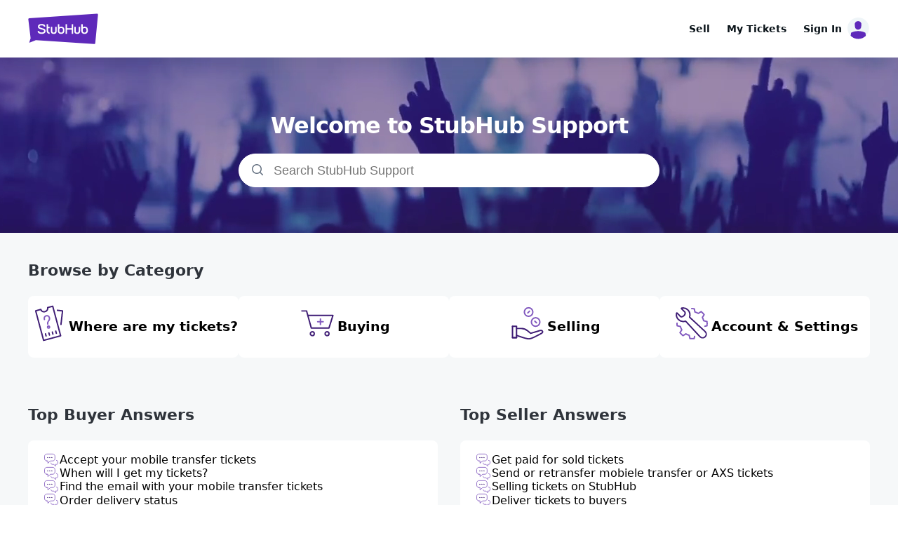

--- FILE ---
content_type: text/html; charset=utf-8
request_url: https://support.stubhub.com/articles/61000276375-verf%C3%BCgt-stubhub-%C3%BCber-ticketschalter-f%C3%BCr-den-kauf-von-tickets-
body_size: 11299
content:

<!DOCTYPE html>
<html lang="en">
<meta name="viewport" content="width=device-width, initial-scale=1.0">
<head>
    <link rel="icon" href="/favicon.ico">
</head>
<body>
    <style>
        body { margin: 0px; }
        * { box-sizing: border-box; }
    </style>
    <script id="react-page-data" type="application/json">
        {"Folders":[{"FolderId":61000201992,"FolderTitle":"Events","ParentFolderId":61000133235,"SortOrder":3},{"FolderId":61000196671,"FolderTitle":"Super Bowl LIX","ParentFolderId":61000133235,"SortOrder":2},{"FolderId":61000133237,"FolderTitle":"Buying","ParentFolderId":null,"SortOrder":1},{"FolderId":61000133236,"FolderTitle":"Selling","ParentFolderId":null,"SortOrder":2},{"FolderId":61000133234,"FolderTitle":"Account &amp; Settings","ParentFolderId":null,"SortOrder":3},{"FolderId":61000133235,"FolderTitle":"Event and Venue","ParentFolderId":null,"SortOrder":4},{"FolderId":61000133232,"FolderTitle":"About StubHub","ParentFolderId":null,"SortOrder":5},{"FolderId":61000196689,"FolderTitle":"Buying tickets","ParentFolderId":61000133237,"SortOrder":4},{"FolderId":61000196688,"FolderTitle":"Paying for tickets","ParentFolderId":61000133237,"SortOrder":3},{"FolderId":61000196687,"FolderTitle":"Getting your tickets","ParentFolderId":61000133237,"SortOrder":2},{"FolderId":61000196685,"FolderTitle":"Order help","ParentFolderId":61000133237,"SortOrder":1},{"FolderId":61000196683,"FolderTitle":"Listing tickets and managing listings","ParentFolderId":61000133236,"SortOrder":3},{"FolderId":61000196682,"FolderTitle":"Delivering tickets","ParentFolderId":61000133236,"SortOrder":2},{"FolderId":61000196681,"FolderTitle":"Getting paid","ParentFolderId":61000133236,"SortOrder":1},{"FolderId":61000196670,"FolderTitle":"Account settings","ParentFolderId":61000133234,"SortOrder":2},{"FolderId":61000196701,"FolderTitle":"Promos and gift cards","ParentFolderId":61000133234,"SortOrder":1},{"FolderId":61000201471,"FolderTitle":"Taylor Swift - The Eras Tour","ParentFolderId":61000133235,"SortOrder":1},{"FolderId":61000196668,"FolderTitle":"About us","ParentFolderId":61000133232,"SortOrder":2},{"FolderId":61000201991,"FolderTitle":"Press","ParentFolderId":61000133232,"SortOrder":1}],"Articles":[{"ArticleId":61000310232,"ParentFolderId":61000201992,"ArticleTitle":"2026 Soccer World Cup FAQ","SortOrder":100,"IsTrending":false,"IsPopular":false,"ArticleVersionId":1239},{"ArticleId":61000310228,"ParentFolderId":61000201991,"ArticleTitle":"StubHub contest terms & conditions","SortOrder":99999999,"IsTrending":false,"IsPopular":false,"ArticleVersionId":1209},{"ArticleId":61000276760,"ParentFolderId":61000196682,"ArticleTitle":"Send or retransfer mobiele transfer or AXS tickets ","SortOrder":6928,"IsTrending":true,"IsPopular":false,"ArticleVersionId":1204},{"ArticleId":61000310231,"ParentFolderId":61000201991,"ArticleTitle":"StubHub Kick Off Giveaway","SortOrder":99999999,"IsTrending":false,"IsPopular":false,"ArticleVersionId":1203},{"ArticleId":61000310207,"ParentFolderId":61000201991,"ArticleTitle":"Press and media contacts","SortOrder":199999999,"IsTrending":false,"IsPopular":false,"ArticleVersionId":1201},{"ArticleId":61000310230,"ParentFolderId":61000201991,"ArticleTitle":"2025 WNBA Preview","SortOrder":99999999,"IsTrending":false,"IsPopular":false,"ArticleVersionId":1200},{"ArticleId":61000284827,"ParentFolderId":61000196670,"ArticleTitle":"Unauthorized credit card charge or account access","SortOrder":138,"IsTrending":false,"IsPopular":false,"ArticleVersionId":1197},{"ArticleId":61000276685,"ParentFolderId":61000196688,"ArticleTitle":"Unexpected charges for ticket purchase","SortOrder":27,"IsTrending":false,"IsPopular":false,"ArticleVersionId":1196},{"ArticleId":61000276834,"ParentFolderId":61000196670,"ArticleTitle":"Change your password","SortOrder":606,"IsTrending":false,"IsPopular":false,"ArticleVersionId":1195},{"ArticleId":61000276500,"ParentFolderId":61000196689,"ArticleTitle":"Wrong event details or venue map ","SortOrder":129,"IsTrending":false,"IsPopular":false,"ArticleVersionId":1194},{"ArticleId":61000276735,"ParentFolderId":61000196683,"ArticleTitle":"Deactivate or delete your listing","SortOrder":354,"IsTrending":false,"IsPopular":false,"ArticleVersionId":1193},{"ArticleId":61000276837,"ParentFolderId":61000196683,"ArticleTitle":"Change your delivery method for a listing or sale","SortOrder":59,"IsTrending":false,"IsPopular":false,"ArticleVersionId":1189},{"ArticleId":61000276462,"ParentFolderId":61000196701,"ArticleTitle":"StubHub credit","SortOrder":18,"IsTrending":false,"IsPopular":false,"ArticleVersionId":1188},{"ArticleId":61000310227,"ParentFolderId":61000201991,"ArticleTitle":"2025 USCA Partnership + Nickelback Live at Field of Dreams On-sale","SortOrder":950000,"IsTrending":false,"IsPopular":false,"ArticleVersionId":1183},{"ArticleId":61000310222,"ParentFolderId":61000201991,"ArticleTitle":"2025 USCA Partnership + Tim McGraw Live at Field of Dreams On-sale","SortOrder":4001,"IsTrending":false,"IsPopular":false,"ArticleVersionId":1182},{"ArticleId":61000310223,"ParentFolderId":61000201991,"ArticleTitle":"2025 Real Betis Partnership","SortOrder":4000,"IsTrending":false,"IsPopular":false,"ArticleVersionId":1181},{"ArticleId":61000310229,"ParentFolderId":61000201991,"ArticleTitle":"2025 AVP and Outside Lands Partnerships","SortOrder":99999999,"IsTrending":false,"IsPopular":false,"ArticleVersionId":1175},{"ArticleId":61000276315,"ParentFolderId":61000196682,"ArticleTitle":"Deliver e-tickets and barcode tickets","SortOrder":1050,"IsTrending":true,"IsPopular":false,"ArticleVersionId":1173},{"ArticleId":61000276818,"ParentFolderId":61000196701,"ArticleTitle":"StubHub gift cards","SortOrder":204,"IsTrending":false,"IsPopular":false,"ArticleVersionId":1172},{"ArticleId":61000276675,"ParentFolderId":61000196670,"ArticleTitle":"Delete account","SortOrder":166,"IsTrending":false,"IsPopular":false,"ArticleVersionId":1171},{"ArticleId":61000276674,"ParentFolderId":61000196687,"ArticleTitle":"AXS ticket access and troubleshooting","SortOrder":32150,"IsTrending":false,"IsPopular":true,"ArticleVersionId":1170},{"ArticleId":61000276741,"ParentFolderId":61000196682,"ArticleTitle":"Ship physical tickets to buyers ","SortOrder":362,"IsTrending":false,"IsPopular":false,"ArticleVersionId":1169},{"ArticleId":61000276892,"ParentFolderId":61000196670,"ArticleTitle":"Unauthorized account or credit card use","SortOrder":2234,"IsTrending":false,"IsPopular":false,"ArticleVersionId":1167},{"ArticleId":61000277194,"ParentFolderId":61000196683,"ArticleTitle":"Don't see my listing on the site","SortOrder":440,"IsTrending":true,"IsPopular":false,"ArticleVersionId":1164},{"ArticleId":61000276333,"ParentFolderId":61000196683,"ArticleTitle":"How to tell if your tickets sold on StubHub","SortOrder":900,"IsTrending":true,"IsPopular":false,"ArticleVersionId":1162},{"ArticleId":61000276330,"ParentFolderId":61000196683,"ArticleTitle":"Preupload E-ticket and barcode tickets","SortOrder":1000,"IsTrending":true,"IsPopular":false,"ArticleVersionId":1161},{"ArticleId":61000276681,"ParentFolderId":61000196685,"ArticleTitle":"Cancel a purchase","SortOrder":31000,"IsTrending":false,"IsPopular":true,"ArticleVersionId":1159},{"ArticleId":61000276300,"ParentFolderId":61000196685,"ArticleTitle":"Postponed, rescheduled, or canceled events","SortOrder":32100,"IsTrending":false,"IsPopular":true,"ArticleVersionId":1158},{"ArticleId":61000276900,"ParentFolderId":61000196687,"ArticleTitle":"The event is today and you don’t have your tickets","SortOrder":32200,"IsTrending":false,"IsPopular":true,"ArticleVersionId":1157},{"ArticleId":61000276840,"ParentFolderId":61000196687,"ArticleTitle":"Log in as a guest with your access code","SortOrder":32300,"IsTrending":false,"IsPopular":true,"ArticleVersionId":1156},{"ArticleId":61000276381,"ParentFolderId":61000196685,"ArticleTitle":"Tickets I bought as a gift won’t come in time","SortOrder":41,"IsTrending":false,"IsPopular":false,"ArticleVersionId":1155},{"ArticleId":61000276804,"ParentFolderId":61000196683,"ArticleTitle":"List mobile transfer or AXS tickets","SortOrder":1100,"IsTrending":true,"IsPopular":false,"ArticleVersionId":1154},{"ArticleId":61000276332,"ParentFolderId":61000196687,"ArticleTitle":"Getting your NFL tickets","SortOrder":292,"IsTrending":false,"IsPopular":false,"ArticleVersionId":1153},{"ArticleId":61000276801,"ParentFolderId":61000196689,"ArticleTitle":"Different ticket types on StubHub","SortOrder":845,"IsTrending":false,"IsPopular":false,"ArticleVersionId":1152},{"ArticleId":61000276597,"ParentFolderId":61000196682,"ArticleTitle":"Ticket delivery deadlines","SortOrder":1139,"IsTrending":true,"IsPopular":false,"ArticleVersionId":1151},{"ArticleId":61000276322,"ParentFolderId":61000196683,"ArticleTitle":"Deliver tickets to buyers","SortOrder":2103,"IsTrending":true,"IsPopular":false,"ArticleVersionId":1149},{"ArticleId":61000276377,"ParentFolderId":61000196683,"ArticleTitle":"Selling tickets on StubHub","SortOrder":5000,"IsTrending":true,"IsPopular":false,"ArticleVersionId":1148},{"ArticleId":61000276591,"ParentFolderId":61000196681,"ArticleTitle":"Get paid for sold tickets","SortOrder":8066,"IsTrending":true,"IsPopular":false,"ArticleVersionId":1146},{"ArticleId":61000276294,"ParentFolderId":61000196685,"ArticleTitle":"Resell your StubHub tickets","SortOrder":32400,"IsTrending":false,"IsPopular":true,"ArticleVersionId":1145},{"ArticleId":61000276522,"ParentFolderId":61000196681,"ArticleTitle":"Updating your default payment method to sell tickets","SortOrder":688,"IsTrending":false,"IsPopular":false,"ArticleVersionId":1144},{"ArticleId":61000276355,"ParentFolderId":61000196687,"ArticleTitle":"Order delivery status","SortOrder":32500,"IsTrending":false,"IsPopular":true,"ArticleVersionId":1142},{"ArticleId":61000276802,"ParentFolderId":61000196687,"ArticleTitle":"Find the email with your mobile transfer tickets","SortOrder":32807,"IsTrending":false,"IsPopular":true,"ArticleVersionId":1141},{"ArticleId":61000276297,"ParentFolderId":61000196687,"ArticleTitle":"When will I get my tickets?","SortOrder":35712,"IsTrending":false,"IsPopular":true,"ArticleVersionId":1140},{"ArticleId":61000276384,"ParentFolderId":61000196687,"ArticleTitle":"Accept your mobile transfer tickets","SortOrder":64238,"IsTrending":false,"IsPopular":true,"ArticleVersionId":1139},{"ArticleId":61000310226,"ParentFolderId":61000201991,"ArticleTitle":"2025 MLB Preview","SortOrder":900000,"IsTrending":false,"IsPopular":false,"ArticleVersionId":1124},{"ArticleId":61000276768,"ParentFolderId":61000196685,"ArticleTitle":"Incorrect ticket details","SortOrder":222,"IsTrending":false,"IsPopular":false,"ArticleVersionId":1094},{"ArticleId":61000276752,"ParentFolderId":61000196701,"ArticleTitle":"Public service member discounts","SortOrder":51,"IsTrending":false,"IsPopular":false,"ArticleVersionId":1078},{"ArticleId":61000276811,"ParentFolderId":61000196681,"ArticleTitle":"Overview of 1099-K Regulations","SortOrder":1311,"IsTrending":false,"IsPopular":false,"ArticleVersionId":1075},{"ArticleId":61000310225,"ParentFolderId":61000201991,"ArticleTitle":"2025 MLS Preview","SortOrder":9000,"IsTrending":false,"IsPopular":false,"ArticleVersionId":1073},{"ArticleId":61000310224,"ParentFolderId":61000196671,"ArticleTitle":"2025 Super Bowl LIX Frequently Asked Questions","SortOrder":100,"IsTrending":false,"IsPopular":false,"ArticleVersionId":1066},{"ArticleId":61000309010,"ParentFolderId":61000201991,"ArticleTitle":"2023 NHL Preview","SortOrder":100,"IsTrending":false,"IsPopular":false,"ArticleVersionId":1024},{"ArticleId":61000309338,"ParentFolderId":61000201991,"ArticleTitle":"2023 NBA Preview","SortOrder":200,"IsTrending":false,"IsPopular":false,"ArticleVersionId":1022},{"ArticleId":61000308577,"ParentFolderId":61000201991,"ArticleTitle":"2023 NFL Preview","SortOrder":300,"IsTrending":false,"IsPopular":false,"ArticleVersionId":1020},{"ArticleId":61000308766,"ParentFolderId":61000201991,"ArticleTitle":"2023 Concert Culture and Consumers Survey","SortOrder":400,"IsTrending":false,"IsPopular":false,"ArticleVersionId":1018},{"ArticleId":61000308339,"ParentFolderId":61000201991,"ArticleTitle":"2023 College Football Preview","SortOrder":500,"IsTrending":false,"IsPopular":false,"ArticleVersionId":1016},{"ArticleId":61000310209,"ParentFolderId":61000201991,"ArticleTitle":"2024 Life is Beautiful Partnership","SortOrder":900,"IsTrending":false,"IsPopular":false,"ArticleVersionId":1014},{"ArticleId":61000310221,"ParentFolderId":61000201991,"ArticleTitle":"2024 Year In Live Experiences","SortOrder":1500,"IsTrending":false,"IsPopular":false,"ArticleVersionId":1011},{"ArticleId":61000310214,"ParentFolderId":61000201991,"ArticleTitle":"2024 NBA Preview","SortOrder":1400,"IsTrending":false,"IsPopular":false,"ArticleVersionId":1010},{"ArticleId":61000310213,"ParentFolderId":61000201991,"ArticleTitle":"2024 NHL Preview","SortOrder":1300,"IsTrending":false,"IsPopular":false,"ArticleVersionId":1009},{"ArticleId":61000310211,"ParentFolderId":61000201991,"ArticleTitle":"2024 NFL Preview","SortOrder":1200,"IsTrending":false,"IsPopular":false,"ArticleVersionId":1008},{"ArticleId":61000309343,"ParentFolderId":61000201991,"ArticleTitle":"2024 MLB Preview","SortOrder":1100,"IsTrending":false,"IsPopular":false,"ArticleVersionId":1007},{"ArticleId":61000310210,"ParentFolderId":61000201991,"ArticleTitle":"2024 College Football Preview","SortOrder":1000,"IsTrending":false,"IsPopular":false,"ArticleVersionId":1006},{"ArticleId":61000310204,"ParentFolderId":61000201991,"ArticleTitle":"2024 Summer Tour Preview","SortOrder":800,"IsTrending":false,"IsPopular":false,"ArticleVersionId":1005},{"ArticleId":61000309346,"ParentFolderId":61000201991,"ArticleTitle":"2024 WNBA Preview","SortOrder":700,"IsTrending":false,"IsPopular":false,"ArticleVersionId":1004},{"ArticleId":61000310107,"ParentFolderId":61000201991,"ArticleTitle":"2023 Year In Live Experiences","SortOrder":600,"IsTrending":false,"IsPopular":false,"ArticleVersionId":1003},{"ArticleId":61000276386,"ParentFolderId":61000196670,"ArticleTitle":"Link StubHub to Facebook","SortOrder":14,"IsTrending":false,"IsPopular":false,"ArticleVersionId":975},{"ArticleId":61000310215,"ParentFolderId":61000196688,"ArticleTitle":"Afterpay payment method","SortOrder":100,"IsTrending":false,"IsPopular":false,"ArticleVersionId":949},{"ArticleId":61000309339,"ParentFolderId":61000196668,"ArticleTitle":"Contact customer service","SortOrder":100,"IsTrending":false,"IsPopular":false,"ArticleVersionId":909},{"ArticleId":61000276809,"ParentFolderId":61000196687,"ArticleTitle":"Access and download E-Tickets","SortOrder":1678,"IsTrending":false,"IsPopular":false,"ArticleVersionId":906},{"ArticleId":61000310212,"ParentFolderId":61000201992,"ArticleTitle":"Professional Italian Soccer/Football Match – Tessera del Tifoso (TdT) Fan Card Tickets","SortOrder":100,"IsTrending":false,"IsPopular":false,"ArticleVersionId":904},{"ArticleId":61000276732,"ParentFolderId":61000196670,"ArticleTitle":"Manage your notification preferences","SortOrder":203,"IsTrending":false,"IsPopular":false,"ArticleVersionId":901},{"ArticleId":61000276298,"ParentFolderId":61000196687,"ArticleTitle":"Track your physical ticket delivery","SortOrder":67,"IsTrending":false,"IsPopular":false,"ArticleVersionId":897},{"ArticleId":61000276805,"ParentFolderId":61000196689,"ArticleTitle":"Access mobile tickets","SortOrder":793,"IsTrending":false,"IsPopular":false,"ArticleVersionId":893},{"ArticleId":61000276682,"ParentFolderId":61000196681,"ArticleTitle":"Cancelled sale charges","SortOrder":606,"IsTrending":false,"IsPopular":false,"ArticleVersionId":891},{"ArticleId":61000276347,"ParentFolderId":61000196687,"ArticleTitle":"Pick up tickets at Last Minute Services","SortOrder":328,"IsTrending":false,"IsPopular":false,"ArticleVersionId":889},{"ArticleId":61000276622,"ParentFolderId":61000196689,"ArticleTitle":"Ticket disclosures","SortOrder":212,"IsTrending":false,"IsPopular":false,"ArticleVersionId":841},{"ArticleId":61000310208,"ParentFolderId":61000201992,"ArticleTitle":"U.S. Open 2024 FAQs","SortOrder":100,"IsTrending":false,"IsPopular":false,"ArticleVersionId":791},{"ArticleId":61000309347,"ParentFolderId":61000196683,"ArticleTitle":"How to pre-upload mobile transfer tickets","SortOrder":100,"IsTrending":false,"IsPopular":false,"ArticleVersionId":720},{"ArticleId":61000276469,"ParentFolderId":61000196683,"ArticleTitle":"Did I list my tickets correctly?","SortOrder":100,"IsTrending":false,"IsPopular":false,"ArticleVersionId":702},{"ArticleId":61000276731,"ParentFolderId":61000196683,"ArticleTitle":"Editing details in a StubHub listing","SortOrder":176,"IsTrending":false,"IsPopular":false,"ArticleVersionId":697},{"ArticleId":61000284166,"ParentFolderId":61000196683,"ArticleTitle":"Sales tax FAQs","SortOrder":328,"IsTrending":false,"IsPopular":false,"ArticleVersionId":665},{"ArticleId":61000276326,"ParentFolderId":61000196683,"ArticleTitle":"Listing tickets on StubHub if you don't have them yet","SortOrder":179,"IsTrending":false,"IsPopular":false,"ArticleVersionId":653},{"ArticleId":61000276312,"ParentFolderId":61000196668,"ArticleTitle":"Buying and selling tickets on StubHub.ca","SortOrder":210,"IsTrending":false,"IsPopular":false,"ArticleVersionId":651},{"ArticleId":61000276722,"ParentFolderId":61000196683,"ArticleTitle":"Listing season tickets on StubHub","SortOrder":243,"IsTrending":false,"IsPopular":false,"ArticleVersionId":649},{"ArticleId":61000276820,"ParentFolderId":61000196683,"ArticleTitle":"Requesting an event be added to StubHub","SortOrder":281,"IsTrending":false,"IsPopular":false,"ArticleVersionId":647},{"ArticleId":61000295343,"ParentFolderId":61000196668,"ArticleTitle":"StubHub and viagogo Merge: International Business Updates","SortOrder":291,"IsTrending":false,"IsPopular":false,"ArticleVersionId":645},{"ArticleId":61000276393,"ParentFolderId":61000196668,"ArticleTitle":"StubHub's FanProtect Guarantee","SortOrder":1873,"IsTrending":false,"IsPopular":false,"ArticleVersionId":638},{"ArticleId":61000276829,"ParentFolderId":61000196685,"ArticleTitle":"Sending tickets to a friend","SortOrder":3515,"IsTrending":false,"IsPopular":false,"ArticleVersionId":619},{"ArticleId":61000276392,"ParentFolderId":61000196688,"ArticleTitle":"StubHub’s fees to buy and sell tickets","SortOrder":2161,"IsTrending":false,"IsPopular":false,"ArticleVersionId":614},{"ArticleId":61000276767,"ParentFolderId":61000196687,"ArticleTitle":"Getting your MLB tickets bought on StubHub","SortOrder":1919,"IsTrending":false,"IsPopular":false,"ArticleVersionId":610},{"ArticleId":61000276589,"ParentFolderId":61000196682,"ArticleTitle":"Entering barcodes on StubHub listings or sales","SortOrder":1755,"IsTrending":false,"IsPopular":false,"ArticleVersionId":607},{"ArticleId":61000276838,"ParentFolderId":61000196685,"ArticleTitle":"Reselling tickets on StubHub you bought as a guest","SortOrder":1457,"IsTrending":false,"IsPopular":false,"ArticleVersionId":603},{"ArticleId":61000276792,"ParentFolderId":61000196682,"ArticleTitle":"Cancel a sale","SortOrder":891,"IsTrending":false,"IsPopular":false,"ArticleVersionId":597},{"ArticleId":61000276344,"ParentFolderId":61000196685,"ArticleTitle":"Are my tickets real?","SortOrder":829,"IsTrending":false,"IsPopular":false,"ArticleVersionId":594},{"ArticleId":61000296726,"ParentFolderId":61000196668,"ArticleTitle":"Popular Help topics","SortOrder":768,"IsTrending":false,"IsPopular":false,"ArticleVersionId":591},{"ArticleId":61000276790,"ParentFolderId":61000196685,"ArticleTitle":"I bought too many tickets and want to return them","SortOrder":735,"IsTrending":false,"IsPopular":false,"ArticleVersionId":590},{"ArticleId":61000276720,"ParentFolderId":61000196687,"ArticleTitle":"Finding your order's tracking number","SortOrder":717,"IsTrending":false,"IsPopular":false,"ArticleVersionId":589},{"ArticleId":61000276706,"ParentFolderId":61000196681,"ArticleTitle":"Expected payout from sold tickets","SortOrder":707,"IsTrending":false,"IsPopular":false,"ArticleVersionId":588},{"ArticleId":61000276313,"ParentFolderId":61000196682,"ArticleTitle":"Taking a screenshot of a mobile ticket and uploading to StubHub","SortOrder":652,"IsTrending":false,"IsPopular":false,"ArticleVersionId":585},{"ArticleId":61000276817,"ParentFolderId":61000196688,"ArticleTitle":"Using a StubHub coupon/credit at checkout","SortOrder":547,"IsTrending":false,"IsPopular":false,"ArticleVersionId":581},{"ArticleId":61000276573,"ParentFolderId":61000196682,"ArticleTitle":"Event was canceled and I need the tickets I sold back","SortOrder":533,"IsTrending":false,"IsPopular":false,"ArticleVersionId":580},{"ArticleId":61000276799,"ParentFolderId":61000196682,"ArticleTitle":"Why won’t my barcodes work?","SortOrder":532,"IsTrending":false,"IsPopular":false,"ArticleVersionId":579},{"ArticleId":61000276299,"ParentFolderId":61000196670,"ArticleTitle":"Adding, updating, or deleting credit cards","SortOrder":480,"IsTrending":false,"IsPopular":false,"ArticleVersionId":574},{"ArticleId":61000305276,"ParentFolderId":61000201471,"ArticleTitle":"Reselling Taylor Swift – The Eras Tour tickets","SortOrder":478,"IsTrending":false,"IsPopular":false,"ArticleVersionId":573},{"ArticleId":61000276794,"ParentFolderId":61000196670,"ArticleTitle":"Can't log into StubHub","SortOrder":472,"IsTrending":false,"IsPopular":false,"ArticleVersionId":571},{"ArticleId":61000276796,"ParentFolderId":61000196689,"ArticleTitle":"Can't see seat numbers on a StubHub listing","SortOrder":439,"IsTrending":false,"IsPopular":false,"ArticleVersionId":566},{"ArticleId":61000276839,"ParentFolderId":61000196670,"ArticleTitle":"Changing your default email address or phone number","SortOrder":436,"IsTrending":false,"IsPopular":false,"ArticleVersionId":565},{"ArticleId":61000276724,"ParentFolderId":61000196682,"ArticleTitle":"Transferred mobile transfer tickets to the buyer but they haven't accepted them","SortOrder":415,"IsTrending":false,"IsPopular":false,"ArticleVersionId":563},{"ArticleId":61000276861,"ParentFolderId":61000196689,"ArticleTitle":"I'm getting an error that something went wrong","SortOrder":368,"IsTrending":false,"IsPopular":false,"ArticleVersionId":561},{"ArticleId":61000276783,"ParentFolderId":61000196670,"ArticleTitle":"Creating a StubHub account","SortOrder":363,"IsTrending":false,"IsPopular":false,"ArticleVersionId":560},{"ArticleId":61000276810,"ParentFolderId":61000196670,"ArticleTitle":"Editing your payment details","SortOrder":352,"IsTrending":false,"IsPopular":false,"ArticleVersionId":556},{"ArticleId":61000276800,"ParentFolderId":61000196683,"ArticleTitle":"How to delete a listing","SortOrder":348,"IsTrending":false,"IsPopular":false,"ArticleVersionId":555},{"ArticleId":61000276808,"ParentFolderId":61000196687,"ArticleTitle":"Getting StubHub tickets sooner when traveling","SortOrder":341,"IsTrending":false,"IsPopular":false,"ArticleVersionId":554},{"ArticleId":61000276755,"ParentFolderId":61000196682,"ArticleTitle":"Sold tickets but don’t have them anymore","SortOrder":338,"IsTrending":false,"IsPopular":false,"ArticleVersionId":553},{"ArticleId":61000276678,"ParentFolderId":61000196670,"ArticleTitle":"Not getting the reset password email","SortOrder":338,"IsTrending":false,"IsPopular":false,"ArticleVersionId":552},{"ArticleId":61000276519,"ParentFolderId":61000196687,"ArticleTitle":"Phones to use for mobile tickets","SortOrder":337,"IsTrending":false,"IsPopular":false,"ArticleVersionId":551},{"ArticleId":61000276740,"ParentFolderId":61000196683,"ArticleTitle":"How to list parking passes on StubHub","SortOrder":325,"IsTrending":false,"IsPopular":false,"ArticleVersionId":548},{"ArticleId":61000276327,"ParentFolderId":61000196683,"ArticleTitle":"Pricing tickets above face value","SortOrder":324,"IsTrending":false,"IsPopular":false,"ArticleVersionId":547},{"ArticleId":61000305275,"ParentFolderId":61000201471,"ArticleTitle":"How to list Taylor Swift – The Eras Tour tickets","SortOrder":320,"IsTrending":false,"IsPopular":false,"ArticleVersionId":546},{"ArticleId":61000276373,"ParentFolderId":61000196683,"ArticleTitle":"Listing tickets on more than one marketplace","SortOrder":303,"IsTrending":false,"IsPopular":false,"ArticleVersionId":544},{"ArticleId":61000276308,"ParentFolderId":61000196685,"ArticleTitle":"Want to print my mobile tickets","SortOrder":298,"IsTrending":false,"IsPopular":false,"ArticleVersionId":543},{"ArticleId":61000276756,"ParentFolderId":61000196685,"ArticleTitle":"Order details changed","SortOrder":295,"IsTrending":false,"IsPopular":false,"ArticleVersionId":542},{"ArticleId":61000276366,"ParentFolderId":61000196683,"ArticleTitle":"Changing the price of your StubHub listing","SortOrder":294,"IsTrending":false,"IsPopular":false,"ArticleVersionId":541},{"ArticleId":61000276658,"ParentFolderId":61000196682,"ArticleTitle":"Sold tickets and need to change the delivery method","SortOrder":282,"IsTrending":false,"IsPopular":false,"ArticleVersionId":537},{"ArticleId":61000276791,"ParentFolderId":61000196687,"ArticleTitle":"How to update your shipping address","SortOrder":275,"IsTrending":false,"IsPopular":false,"ArticleVersionId":535},{"ArticleId":61000276729,"ParentFolderId":61000196670,"ArticleTitle":"How to sign out of your account","SortOrder":273,"IsTrending":false,"IsPopular":false,"ArticleVersionId":534},{"ArticleId":61000276661,"ParentFolderId":61000196681,"ArticleTitle":"Updating your payment method on StubHub listing","SortOrder":267,"IsTrending":false,"IsPopular":false,"ArticleVersionId":533},{"ArticleId":61000276828,"ParentFolderId":61000196685,"ArticleTitle":"Transferring AXS tickets to a friend","SortOrder":264,"IsTrending":false,"IsPopular":false,"ArticleVersionId":532},{"ArticleId":61000276749,"ParentFolderId":61000196685,"ArticleTitle":"Did my order go through?","SortOrder":260,"IsTrending":false,"IsPopular":false,"ArticleVersionId":531},{"ArticleId":61000276696,"ParentFolderId":61000196681,"ArticleTitle":"Direct deposit bank info is wrong","SortOrder":255,"IsTrending":false,"IsPopular":false,"ArticleVersionId":530},{"ArticleId":61000276438,"ParentFolderId":61000196681,"ArticleTitle":"Will I get an email if my tickets sell?","SortOrder":254,"IsTrending":false,"IsPopular":false,"ArticleVersionId":529},{"ArticleId":61000276324,"ParentFolderId":61000196683,"ArticleTitle":"StubHub listing is Pending","SortOrder":254,"IsTrending":false,"IsPopular":false,"ArticleVersionId":528},{"ArticleId":61000276321,"ParentFolderId":61000196682,"ArticleTitle":"Can I meet the buyer to deliver hard copy tickets?","SortOrder":249,"IsTrending":false,"IsPopular":false,"ArticleVersionId":527},{"ArticleId":61000276576,"ParentFolderId":61000196689,"ArticleTitle":"Buying tickets to a contingent event","SortOrder":249,"IsTrending":false,"IsPopular":false,"ArticleVersionId":526},{"ArticleId":61000276550,"ParentFolderId":61000196682,"ArticleTitle":"Can't enter barcodes on MLB listings or sales","SortOrder":246,"IsTrending":false,"IsPopular":false,"ArticleVersionId":525},{"ArticleId":61000307245,"ParentFolderId":61000196685,"ArticleTitle":"How to transfer barcode tickets to a friend","SortOrder":245,"IsTrending":false,"IsPopular":false,"ArticleVersionId":524},{"ArticleId":61000276707,"ParentFolderId":61000196682,"ArticleTitle":"Cancelling or recalling Mobile transfer tickets","SortOrder":244,"IsTrending":false,"IsPopular":false,"ArticleVersionId":523},{"ArticleId":61000276673,"ParentFolderId":61000196681,"ArticleTitle":"StubHub payment is unclaimed","SortOrder":241,"IsTrending":false,"IsPopular":false,"ArticleVersionId":521},{"ArticleId":61000276748,"ParentFolderId":61000196688,"ArticleTitle":"Payment methods StubHub accepts","SortOrder":239,"IsTrending":false,"IsPopular":false,"ArticleVersionId":520},{"ArticleId":61000276389,"ParentFolderId":61000196682,"ArticleTitle":"Issues uploading PDF tickets to a StubHub listing or sale","SortOrder":237,"IsTrending":false,"IsPopular":false,"ArticleVersionId":518},{"ArticleId":61000276779,"ParentFolderId":61000196681,"ArticleTitle":"Being paid through PayPal but the PayPal email is wrong","SortOrder":222,"IsTrending":false,"IsPopular":false,"ArticleVersionId":515},{"ArticleId":61000276598,"ParentFolderId":61000196681,"ArticleTitle":"Selling tickets to a contingent event","SortOrder":217,"IsTrending":false,"IsPopular":false,"ArticleVersionId":514},{"ArticleId":61000276346,"ParentFolderId":61000196683,"ArticleTitle":"What are Splits?","SortOrder":215,"IsTrending":false,"IsPopular":false,"ArticleVersionId":513},{"ArticleId":61000276803,"ParentFolderId":61000196685,"ArticleTitle":"Is my ticket a mobile ticket?","SortOrder":212,"IsTrending":false,"IsPopular":false,"ArticleVersionId":512},{"ArticleId":61000276765,"ParentFolderId":61000196681,"ArticleTitle":"How to see your payment history","SortOrder":210,"IsTrending":false,"IsPopular":false,"ArticleVersionId":510},{"ArticleId":61000276630,"ParentFolderId":61000196683,"ArticleTitle":"Listed tickets but don't see them in my account","SortOrder":210,"IsTrending":false,"IsPopular":false,"ArticleVersionId":509},{"ArticleId":61000276666,"ParentFolderId":61000196685,"ArticleTitle":"My tickets aren’t working at the event","SortOrder":204,"IsTrending":false,"IsPopular":false,"ArticleVersionId":506},{"ArticleId":61000276797,"ParentFolderId":61000196685,"ArticleTitle":"Finding past StubHub orders","SortOrder":196,"IsTrending":false,"IsPopular":false,"ArticleVersionId":504},{"ArticleId":61000276744,"ParentFolderId":61000196681,"ArticleTitle":"Removing direct deposit details","SortOrder":184,"IsTrending":false,"IsPopular":false,"ArticleVersionId":503},{"ArticleId":61000276710,"ParentFolderId":61000196681,"ArticleTitle":"PayPal fees when selling tickets","SortOrder":184,"IsTrending":false,"IsPopular":false,"ArticleVersionId":502},{"ArticleId":61000276516,"ParentFolderId":61000196687,"ArticleTitle":"Reprinting E-Ticket (PDF) tickets","SortOrder":179,"IsTrending":false,"IsPopular":false,"ArticleVersionId":500},{"ArticleId":61000276667,"ParentFolderId":61000196685,"ArticleTitle":"Replacement tickets","SortOrder":177,"IsTrending":false,"IsPopular":false,"ArticleVersionId":498},{"ArticleId":61000305277,"ParentFolderId":61000201471,"ArticleTitle":"When will I get my Taylor Swift – The Eras Tour tickets?","SortOrder":173,"IsTrending":false,"IsPopular":false,"ArticleVersionId":496},{"ArticleId":61000276709,"ParentFolderId":61000196670,"ArticleTitle":"Need a password to sign into StubHub","SortOrder":169,"IsTrending":false,"IsPopular":false,"ArticleVersionId":495},{"ArticleId":61000276580,"ParentFolderId":61000196687,"ArticleTitle":"Will my Paper tickets be hard copy tickets?","SortOrder":167,"IsTrending":false,"IsPopular":false,"ArticleVersionId":494},{"ArticleId":61000276385,"ParentFolderId":61000196670,"ArticleTitle":"Not getting the verification code to confirm my account","SortOrder":166,"IsTrending":false,"IsPopular":false,"ArticleVersionId":492},{"ArticleId":61000276686,"ParentFolderId":61000196685,"ArticleTitle":"Don't want the tickets I bought and want to dispute the charge with my credit card company","SortOrder":165,"IsTrending":false,"IsPopular":false,"ArticleVersionId":491},{"ArticleId":61000276317,"ParentFolderId":61000196683,"ArticleTitle":"Pricing tickets you're selling on StubHub","SortOrder":162,"IsTrending":false,"IsPopular":false,"ArticleVersionId":490},{"ArticleId":61000276390,"ParentFolderId":61000196685,"ArticleTitle":"Bought tickets for the first time","SortOrder":156,"IsTrending":false,"IsPopular":false,"ArticleVersionId":489},{"ArticleId":61000276750,"ParentFolderId":61000196683,"ArticleTitle":"How to activate a deactivated listing","SortOrder":152,"IsTrending":false,"IsPopular":false,"ArticleVersionId":488},{"ArticleId":61000276638,"ParentFolderId":61000196682,"ArticleTitle":"Getting the buyer’s address to deliver tickets","SortOrder":149,"IsTrending":false,"IsPopular":false,"ArticleVersionId":486},{"ArticleId":61000276743,"ParentFolderId":61000196701,"ArticleTitle":"How to get StubHub coupons or promo codes","SortOrder":149,"IsTrending":false,"IsPopular":false,"ArticleVersionId":484},{"ArticleId":61000276746,"ParentFolderId":61000196670,"ArticleTitle":"Reactivating a deactivated account","SortOrder":147,"IsTrending":false,"IsPopular":false,"ArticleVersionId":483},{"ArticleId":61000276380,"ParentFolderId":61000196701,"ArticleTitle":"How to add a gift code","SortOrder":146,"IsTrending":false,"IsPopular":false,"ArticleVersionId":482},{"ArticleId":61000276672,"ParentFolderId":61000196683,"ArticleTitle":"Can't add my credit card while listing tickets","SortOrder":144,"IsTrending":false,"IsPopular":false,"ArticleVersionId":481},{"ArticleId":61000276782,"ParentFolderId":61000196683,"ArticleTitle":"Listing Paper tickets as PDFs on StubHub","SortOrder":139,"IsTrending":false,"IsPopular":false,"ArticleVersionId":480},{"ArticleId":61000276320,"ParentFolderId":61000196683,"ArticleTitle":"Can't click Continue button when listing tickets","SortOrder":136,"IsTrending":false,"IsPopular":false,"ArticleVersionId":478},{"ArticleId":61000276775,"ParentFolderId":61000196689,"ArticleTitle":"Buying ADA or wheelchair seats","SortOrder":136,"IsTrending":false,"IsPopular":false,"ArticleVersionId":477},{"ArticleId":61000276793,"ParentFolderId":61000196689,"ArticleTitle":"What does GA mean on a venue map?","SortOrder":131,"IsTrending":false,"IsPopular":false,"ArticleVersionId":476},{"ArticleId":61000276359,"ParentFolderId":61000196685,"ArticleTitle":"Unauthorized credit card charge","SortOrder":131,"IsTrending":false,"IsPopular":false,"ArticleVersionId":474},{"ArticleId":61000276329,"ParentFolderId":61000196683,"ArticleTitle":"Listing tickets for an event that's today","SortOrder":130,"IsTrending":false,"IsPopular":false,"ArticleVersionId":473},{"ArticleId":61000276382,"ParentFolderId":61000196670,"ArticleTitle":"Changing, adding, or deleting addresses","SortOrder":126,"IsTrending":false,"IsPopular":false,"ArticleVersionId":471},{"ArticleId":61000276504,"ParentFolderId":61000196683,"ArticleTitle":"When do Mobile transfer ticket listings expire?","SortOrder":122,"IsTrending":false,"IsPopular":false,"ArticleVersionId":470},{"ArticleId":61000276471,"ParentFolderId":61000196683,"ArticleTitle":"Why do I have to enter a payment method and credit card when listing tickets?","SortOrder":120,"IsTrending":false,"IsPopular":false,"ArticleVersionId":468},{"ArticleId":61000276798,"ParentFolderId":61000196688,"ArticleTitle":"Setting preferred currency","SortOrder":118,"IsTrending":false,"IsPopular":false,"ArticleVersionId":467},{"ArticleId":61000276527,"ParentFolderId":61000196685,"ArticleTitle":"My refund is returning to an expired card","SortOrder":116,"IsTrending":false,"IsPopular":false,"ArticleVersionId":465},{"ArticleId":61000276773,"ParentFolderId":61000196689,"ArticleTitle":"Buying specific seat numbers from a listing","SortOrder":115,"IsTrending":false,"IsPopular":false,"ArticleVersionId":464},{"ArticleId":61000276770,"ParentFolderId":61000196668,"ArticleTitle":"StubHub corporate office address","SortOrder":112,"IsTrending":false,"IsPopular":false,"ArticleVersionId":463},{"ArticleId":61000276433,"ParentFolderId":61000196681,"ArticleTitle":"Does my PayPal email address have to match my StubHub email address?","SortOrder":107,"IsTrending":false,"IsPopular":false,"ArticleVersionId":462},{"ArticleId":61000276831,"ParentFolderId":61000196670,"ArticleTitle":"Clearing cache and cookies","SortOrder":105,"IsTrending":false,"IsPopular":false,"ArticleVersionId":461},{"ArticleId":61000276718,"ParentFolderId":61000196689,"ArticleTitle":"Listing says seats are together but the seat numbers are GA","SortOrder":101,"IsTrending":false,"IsPopular":false,"ArticleVersionId":460},{"ArticleId":61000276635,"ParentFolderId":61000196682,"ArticleTitle":"Sent the wrong tickets to the buyer","SortOrder":101,"IsTrending":false,"IsPopular":false,"ArticleVersionId":459},{"ArticleId":61000276766,"ParentFolderId":61000196685,"ArticleTitle":"Can't download the StubHub app to get tickets","SortOrder":101,"IsTrending":false,"IsPopular":false,"ArticleVersionId":458},{"ArticleId":61000276736,"ParentFolderId":61000196685,"ArticleTitle":"Got all odd or all even tickets. Are the seats together?","SortOrder":99,"IsTrending":false,"IsPopular":false,"ArticleVersionId":455},{"ArticleId":61000307984,"ParentFolderId":61000196683,"ArticleTitle":"Taylor Swift Tips","SortOrder":95,"IsTrending":false,"IsPopular":false,"ArticleVersionId":454},{"ArticleId":61000276676,"ParentFolderId":61000196689,"ArticleTitle":"Finding your event's Last Minute Services details","SortOrder":94,"IsTrending":false,"IsPopular":false,"ArticleVersionId":453},{"ArticleId":61000276485,"ParentFolderId":61000196681,"ArticleTitle":"Does PayPal charge sellers outside the US a fee?","SortOrder":93,"IsTrending":false,"IsPopular":false,"ArticleVersionId":451},{"ArticleId":61000276507,"ParentFolderId":61000196685,"ArticleTitle":"Bought Instant download tickets, but my order is processing","SortOrder":93,"IsTrending":false,"IsPopular":false,"ArticleVersionId":450},{"ArticleId":61000285750,"ParentFolderId":61000196688,"ArticleTitle":"Sign in with Apple","SortOrder":91,"IsTrending":false,"IsPopular":false,"ArticleVersionId":449},{"ArticleId":61000276649,"ParentFolderId":61000196689,"ArticleTitle":"Buying zone seating tickets and want to know my seat numbers","SortOrder":91,"IsTrending":false,"IsPopular":false,"ArticleVersionId":448},{"ArticleId":61000276358,"ParentFolderId":61000196685,"ArticleTitle":"Didn't get my tickets but tracking number shows they were delivered","SortOrder":88,"IsTrending":false,"IsPopular":false,"ArticleVersionId":446},{"ArticleId":61000276668,"ParentFolderId":61000196685,"ArticleTitle":"Accepted replacement tickets but don't want them anymore","SortOrder":87,"IsTrending":false,"IsPopular":false,"ArticleVersionId":445},{"ArticleId":61000276789,"ParentFolderId":61000196670,"ArticleTitle":"Credit card declined","SortOrder":86,"IsTrending":false,"IsPopular":false,"ArticleVersionId":443},{"ArticleId":61000276726,"ParentFolderId":61000196682,"ArticleTitle":"Can't print the prepaid shipping label","SortOrder":86,"IsTrending":false,"IsPopular":false,"ArticleVersionId":442},{"ArticleId":61000276715,"ParentFolderId":61000196683,"ArticleTitle":"How to deactivate a listing","SortOrder":84,"IsTrending":false,"IsPopular":false,"ArticleVersionId":441},{"ArticleId":61000276733,"ParentFolderId":61000196668,"ArticleTitle":"Where to download the StubHub app","SortOrder":83,"IsTrending":false,"IsPopular":false,"ArticleVersionId":440},{"ArticleId":61000276812,"ParentFolderId":61000196682,"ArticleTitle":"Changing your In Hand Date after tickets sold","SortOrder":82,"IsTrending":false,"IsPopular":false,"ArticleVersionId":439},{"ArticleId":61000276425,"ParentFolderId":61000196681,"ArticleTitle":"Will you test my bank account before transferring money?","SortOrder":81,"IsTrending":false,"IsPopular":false,"ArticleVersionId":438},{"ArticleId":61000276694,"ParentFolderId":61000196683,"ArticleTitle":"Entering seat numbers when listing general admission tickets","SortOrder":79,"IsTrending":false,"IsPopular":false,"ArticleVersionId":437},{"ArticleId":61000276476,"ParentFolderId":61000196683,"ArticleTitle":"Listed mobile tickets but it shows they're in hand","SortOrder":78,"IsTrending":false,"IsPopular":false,"ArticleVersionId":435},{"ArticleId":61000276492,"ParentFolderId":61000196687,"ArticleTitle":"Want to change my ticket type","SortOrder":78,"IsTrending":false,"IsPopular":false,"ArticleVersionId":434},{"ArticleId":61000276687,"ParentFolderId":61000196670,"ArticleTitle":"Someone used my account without my permission","SortOrder":78,"IsTrending":false,"IsPopular":false,"ArticleVersionId":433},{"ArticleId":61000276354,"ParentFolderId":61000196683,"ArticleTitle":"Listed my tickets wrong and want to change them","SortOrder":76,"IsTrending":false,"IsPopular":false,"ArticleVersionId":432},{"ArticleId":61000276614,"ParentFolderId":61000196688,"ArticleTitle":"Getting a receipt for your order","SortOrder":75,"IsTrending":false,"IsPopular":false,"ArticleVersionId":431},{"ArticleId":61000276771,"ParentFolderId":61000196682,"ArticleTitle":"Charged for not delivering StubHub tickets but never got an email that the tickets sold","SortOrder":75,"IsTrending":false,"IsPopular":false,"ArticleVersionId":430},{"ArticleId":61000276357,"ParentFolderId":61000196689,"ArticleTitle":"Event start time is wrong","SortOrder":72,"IsTrending":false,"IsPopular":false,"ArticleVersionId":427},{"ArticleId":61000276814,"ParentFolderId":61000196701,"ArticleTitle":"Buying a StubHub eGift Card","SortOrder":72,"IsTrending":false,"IsPopular":false,"ArticleVersionId":426},{"ArticleId":61000276754,"ParentFolderId":61000196682,"ArticleTitle":"How to reprint the prepaid FedEx shipping label","SortOrder":71,"IsTrending":false,"IsPopular":false,"ArticleVersionId":425},{"ArticleId":61000276352,"ParentFolderId":61000196682,"ArticleTitle":"Sending tickets to Last Minute Services","SortOrder":70,"IsTrending":false,"IsPopular":false,"ArticleVersionId":424},{"ArticleId":61000276679,"ParentFolderId":61000196688,"ArticleTitle":"Buying tickets with PayPal Credit","SortOrder":70,"IsTrending":false,"IsPopular":false,"ArticleVersionId":423},{"ArticleId":61000276360,"ParentFolderId":61000196683,"ArticleTitle":"Listed tickets but want to use them","SortOrder":69,"IsTrending":false,"IsPopular":false,"ArticleVersionId":422},{"ArticleId":61000276656,"ParentFolderId":61000196670,"ArticleTitle":"Signed in and personal info is gone","SortOrder":68,"IsTrending":false,"IsPopular":false,"ArticleVersionId":421},{"ArticleId":61000276689,"ParentFolderId":61000196685,"ArticleTitle":"Someone used my credit card to buy tickets on StubHub","SortOrder":67,"IsTrending":false,"IsPopular":false,"ArticleVersionId":419},{"ArticleId":61000276316,"ParentFolderId":61000196682,"ArticleTitle":"Splitting a PDF file","SortOrder":64,"IsTrending":false,"IsPopular":false,"ArticleVersionId":417},{"ArticleId":61000276596,"ParentFolderId":61000196683,"ArticleTitle":"What is an In Hand Date?","SortOrder":62,"IsTrending":false,"IsPopular":false,"ArticleVersionId":416},{"ArticleId":61000305278,"ParentFolderId":61000201471,"ArticleTitle":"Where are the available parking locations for Taylor Swift - The Eras Tour?","SortOrder":62,"IsTrending":false,"IsPopular":false,"ArticleVersionId":415},{"ArticleId":61000276509,"ParentFolderId":61000196682,"ArticleTitle":"Double-sold tickets for a team StubHub is partnered with","SortOrder":60,"IsTrending":false,"IsPopular":false,"ArticleVersionId":413},{"ArticleId":61000276374,"ParentFolderId":61000196683,"ArticleTitle":"My name is on tickets I listed on StubHub","SortOrder":59,"IsTrending":false,"IsPopular":false,"ArticleVersionId":411},{"ArticleId":61000276719,"ParentFolderId":61000196689,"ArticleTitle":"Using filters when looking for tickets","SortOrder":58,"IsTrending":false,"IsPopular":false,"ArticleVersionId":410},{"ArticleId":61000276664,"ParentFolderId":61000196683,"ArticleTitle":"Listing tickets and it says they're already listed","SortOrder":57,"IsTrending":false,"IsPopular":false,"ArticleVersionId":409},{"ArticleId":61000276721,"ParentFolderId":61000196670,"ArticleTitle":"Verification code email is blank","SortOrder":56,"IsTrending":false,"IsPopular":false,"ArticleVersionId":408},{"ArticleId":61000306226,"ParentFolderId":61000196683,"ArticleTitle":"How do I list MLB season tickets on StubHub?","SortOrder":55,"IsTrending":false,"IsPopular":false,"ArticleVersionId":407},{"ArticleId":61000276450,"ParentFolderId":61000196683,"ArticleTitle":"Listed or sold tickets and the venue changed my seat numbers","SortOrder":49,"IsTrending":false,"IsPopular":false,"ArticleVersionId":402},{"ArticleId":61000276734,"ParentFolderId":61000196688,"ArticleTitle":"Contacting a seller for a lower ticket price","SortOrder":49,"IsTrending":false,"IsPopular":false,"ArticleVersionId":401},{"ArticleId":61000276761,"ParentFolderId":61000196683,"ArticleTitle":"Where to see your StubHub listings","SortOrder":49,"IsTrending":false,"IsPopular":false,"ArticleVersionId":400},{"ArticleId":61000276613,"ParentFolderId":61000196687,"ArticleTitle":"Printing PDF tickets more than once","SortOrder":48,"IsTrending":false,"IsPopular":false,"ArticleVersionId":399},{"ArticleId":61000276688,"ParentFolderId":61000196685,"ArticleTitle":"Email says I bought tickets on StubHub, but I don’t have an account","SortOrder":47,"IsTrending":false,"IsPopular":false,"ArticleVersionId":398},{"ArticleId":61000276548,"ParentFolderId":61000196685,"ArticleTitle":"My tickets say TBD, but the venue announced the time and date now","SortOrder":45,"IsTrending":false,"IsPopular":false,"ArticleVersionId":395},{"ArticleId":61000276877,"ParentFolderId":61000196683,"ArticleTitle":"Finding your listing ID","SortOrder":45,"IsTrending":false,"IsPopular":false,"ArticleVersionId":394},{"ArticleId":61000276345,"ParentFolderId":61000196682,"ArticleTitle":"Selling tickets with will call pickup","SortOrder":45,"IsTrending":false,"IsPopular":false,"ArticleVersionId":392},{"ArticleId":61000276362,"ParentFolderId":61000196685,"ArticleTitle":"Want to add another seat to tickets I already bought","SortOrder":43,"IsTrending":false,"IsPopular":false,"ArticleVersionId":390},{"ArticleId":61000276776,"ParentFolderId":61000196685,"ArticleTitle":"Tickets shipped to the wrong address","SortOrder":43,"IsTrending":false,"IsPopular":false,"ArticleVersionId":389},{"ArticleId":61000276496,"ParentFolderId":61000196682,"ArticleTitle":"Can I use my own shipping label when I sell tickets?","SortOrder":42,"IsTrending":false,"IsPopular":false,"ArticleVersionId":388},{"ArticleId":61000276367,"ParentFolderId":61000196689,"ArticleTitle":"Setting a maximum price per ticket","SortOrder":38,"IsTrending":false,"IsPopular":false,"ArticleVersionId":384},{"ArticleId":61000276491,"ParentFolderId":61000196685,"ArticleTitle":"Bought tickets with 2-day delivery and they haven't shipped","SortOrder":38,"IsTrending":false,"IsPopular":false,"ArticleVersionId":383},{"ArticleId":61000276813,"ParentFolderId":61000196683,"ArticleTitle":"Changing your listing's In Hand Date","SortOrder":36,"IsTrending":false,"IsPopular":false,"ArticleVersionId":382},{"ArticleId":61000276577,"ParentFolderId":61000196689,"ArticleTitle":"Does my child need a ticket?","SortOrder":35,"IsTrending":false,"IsPopular":false,"ArticleVersionId":381},{"ArticleId":61000276363,"ParentFolderId":61000196670,"ArticleTitle":"Do I need a StubHub account to buy and sell tickets?","SortOrder":35,"IsTrending":false,"IsPopular":false,"ArticleVersionId":380},{"ArticleId":61000276581,"ParentFolderId":61000196682,"ArticleTitle":"Shipped Paper tickets and want to update the status","SortOrder":33,"IsTrending":false,"IsPopular":false,"ArticleVersionId":377},{"ArticleId":61000276398,"ParentFolderId":61000196670,"ArticleTitle":"StubHub SMS terms and conditions","SortOrder":32,"IsTrending":false,"IsPopular":false,"ArticleVersionId":376},{"ArticleId":61000276762,"ParentFolderId":61000196683,"ArticleTitle":"Selling Groupon tickets","SortOrder":32,"IsTrending":false,"IsPopular":false,"ArticleVersionId":375},{"ArticleId":61000276538,"ParentFolderId":61000196682,"ArticleTitle":"Entered barcodes when listing hard copy tickets and don't know how to deliver them","SortOrder":30,"IsTrending":false,"IsPopular":false,"ArticleVersionId":372},{"ArticleId":61000276477,"ParentFolderId":61000196685,"ArticleTitle":"Don't have a printer to print my tickets","SortOrder":30,"IsTrending":false,"IsPopular":false,"ArticleVersionId":371},{"ArticleId":61000276657,"ParentFolderId":61000196668,"ArticleTitle":"What is StubHub?","SortOrder":30,"IsTrending":false,"IsPopular":false,"ArticleVersionId":370},{"ArticleId":61000276526,"ParentFolderId":61000196685,"ArticleTitle":"FedEx delivered my tickets, but now I can’t find them","SortOrder":29,"IsTrending":false,"IsPopular":false,"ArticleVersionId":369},{"ArticleId":61000276508,"ParentFolderId":61000196685,"ArticleTitle":"Paying an outstanding balance with StubHub","SortOrder":28,"IsTrending":false,"IsPopular":false,"ArticleVersionId":367},{"ArticleId":61000295358,"ParentFolderId":61000196682,"ArticleTitle":"How to view PDF files you uploaded on a sale","SortOrder":25,"IsTrending":false,"IsPopular":false,"ArticleVersionId":363},{"ArticleId":61000276474,"ParentFolderId":61000196701,"ArticleTitle":"Coupon or credit expired before I could use it","SortOrder":25,"IsTrending":false,"IsPopular":false,"ArticleVersionId":362},{"ArticleId":61000276737,"ParentFolderId":61000196689,"ArticleTitle":"Standing Room Only (SRO)","SortOrder":24,"IsTrending":false,"IsPopular":false,"ArticleVersionId":361},{"ArticleId":61000276609,"ParentFolderId":61000196688,"ArticleTitle":"Can't add a Visa, MasterCard, or AMEX gift card","SortOrder":24,"IsTrending":false,"IsPopular":false,"ArticleVersionId":360},{"ArticleId":61000276644,"ParentFolderId":61000196688,"ArticleTitle":"Changing my PayPal email address","SortOrder":23,"IsTrending":false,"IsPopular":false,"ArticleVersionId":359},{"ArticleId":61000276603,"ParentFolderId":61000196685,"ArticleTitle":"Want to waive service fees","SortOrder":23,"IsTrending":false,"IsPopular":false,"ArticleVersionId":358},{"ArticleId":61000276536,"ParentFolderId":61000196683,"ArticleTitle":"Using barcode tickets I deactivated instead of deleting","SortOrder":23,"IsTrending":false,"IsPopular":false,"ArticleVersionId":357},{"ArticleId":61000276369,"ParentFolderId":61000196683,"ArticleTitle":"Can I sell non-event tickets or passes on StubHub?","SortOrder":22,"IsTrending":false,"IsPopular":false,"ArticleVersionId":355},{"ArticleId":61000276723,"ParentFolderId":61000196689,"ArticleTitle":"Changing your shipping address at checkout","SortOrder":22,"IsTrending":false,"IsPopular":false,"ArticleVersionId":354},{"ArticleId":61000276769,"ParentFolderId":61000196685,"ArticleTitle":"Order tracking number says \"Delivery Exception\"","SortOrder":22,"IsTrending":false,"IsPopular":false,"ArticleVersionId":353},{"ArticleId":61000276460,"ParentFolderId":61000196683,"ArticleTitle":"New York registered brokers","SortOrder":21,"IsTrending":false,"IsPopular":false,"ArticleVersionId":352},{"ArticleId":61000276547,"ParentFolderId":61000196685,"ArticleTitle":"Left my Paper ticket at home","SortOrder":21,"IsTrending":false,"IsPopular":false,"ArticleVersionId":351},{"ArticleId":61000276518,"ParentFolderId":61000196682,"ArticleTitle":"Will my address be on the shipping label when I ship tickets to the buyer?","SortOrder":20,"IsTrending":false,"IsPopular":false,"ArticleVersionId":350},{"ArticleId":61000276495,"ParentFolderId":61000196689,"ArticleTitle":"Can you hold tickets for me so I can buy them later?","SortOrder":20,"IsTrending":false,"IsPopular":false,"ArticleVersionId":348},{"ArticleId":61000276670,"ParentFolderId":61000196688,"ArticleTitle":"Buying tickets with a prepaid credit card","SortOrder":20,"IsTrending":false,"IsPopular":false,"ArticleVersionId":347},{"ArticleId":61000276683,"ParentFolderId":61000196688,"ArticleTitle":"Bank statement shows I was charged more for tickets","SortOrder":19,"IsTrending":false,"IsPopular":false,"ArticleVersionId":345},{"ArticleId":61000276745,"ParentFolderId":61000196683,"ArticleTitle":"StubHub charged bank account $1","SortOrder":17,"IsTrending":false,"IsPopular":false,"ArticleVersionId":340},{"ArticleId":61000276365,"ParentFolderId":61000196683,"ArticleTitle":"Ticket comments","SortOrder":16,"IsTrending":false,"IsPopular":false,"ArticleVersionId":338},{"ArticleId":61000276654,"ParentFolderId":61000196701,"ArticleTitle":"Can I transfer coupons, gift cards, or credits to another StubHub account?","SortOrder":16,"IsTrending":false,"IsPopular":false,"ArticleVersionId":337},{"ArticleId":61000276520,"ParentFolderId":61000196688,"ArticleTitle":"Getting an error to check my credit card’s security code","SortOrder":15,"IsTrending":false,"IsPopular":false,"ArticleVersionId":336},{"ArticleId":61000276684,"ParentFolderId":61000196688,"ArticleTitle":"International fees on StubHub","SortOrder":14,"IsTrending":false,"IsPopular":false,"ArticleVersionId":335},{"ArticleId":61000276517,"ParentFolderId":61000196668,"ArticleTitle":"Where do I send suspicious emails?","SortOrder":13,"IsTrending":false,"IsPopular":false,"ArticleVersionId":330},{"ArticleId":61000276546,"ParentFolderId":61000196683,"ArticleTitle":"Sent tickets to Last Minute Services but want to use them instead","SortOrder":13,"IsTrending":false,"IsPopular":false,"ArticleVersionId":329},{"ArticleId":61000276502,"ParentFolderId":61000196685,"ArticleTitle":"Performer I wanted to see didn’t go on at the show","SortOrder":13,"IsTrending":false,"IsPopular":false,"ArticleVersionId":328},{"ArticleId":61000276537,"ParentFolderId":61000196685,"ArticleTitle":"Left my paper ticket at home but someone can send me a picture","SortOrder":12,"IsTrending":false,"IsPopular":false,"ArticleVersionId":327},{"ArticleId":61000276611,"ParentFolderId":61000196685,"ArticleTitle":"Tickets got damaged. Can I use them?","SortOrder":12,"IsTrending":false,"IsPopular":false,"ArticleVersionId":326},{"ArticleId":61000276459,"ParentFolderId":61000196685,"ArticleTitle":"What gate should I park at to get to my seats?","SortOrder":10,"IsTrending":false,"IsPopular":false,"ArticleVersionId":324},{"ArticleId":61000276501,"ParentFolderId":61000196683,"ArticleTitle":"Got an email to send tickets I listed to Last Minute Services","SortOrder":8,"IsTrending":false,"IsPopular":false,"ArticleVersionId":318},{"ArticleId":61000276370,"ParentFolderId":61000196668,"ArticleTitle":"Buying or selling tickets to a free event","SortOrder":6,"IsTrending":false,"IsPopular":false,"ArticleVersionId":316},{"ArticleId":61000276376,"ParentFolderId":61000196668,"ArticleTitle":"Buying or selling tickets to a charitable event","SortOrder":5,"IsTrending":false,"IsPopular":false,"ArticleVersionId":315}],"SiteContent":{"CategoryAccountAndSettings":"Account &amp; Settings","CategoryBuying":"Buying","CategorySelling":"Selling","CategoryWhereAreMyTickets":"Where are my tickets?","SupportHomeLinkText":"Support Home","HeaderBrowseByCategory":"Browse by Category","HeaderBrowseHelpCategories":"Browse Help Categories","HeaderMostPopularAnswers":"Top Buyer Answers","HeaderRelatedArticles":"Related Articles","HeaderStillNeedHelp":"Still Need Help?","HeaderTrendingQuestions":"Top Seller Answers","HelpAskTheCommunity":"Ask the Community","HelpContactSupport":"Contact Support","HelpFeedbackNo":"No","HelpFeedbackWasThisAnswerHelpful":"Was this answer helpful?","HelpFeedbackYes":"Yes","SearchBarMessage":"Search StubHub Support","SearchNoResultsMessage":"No results found","SearchResultsHeader":"Search results for","TileCommunity":"Community","TileMyAccount":"My Account","TileMyOrders":"My Orders","TileMySales":"My Sales","WelcomeToSupportMessage":"Welcome to StubHub Support","SupportMessage":"StubHub Support","DynamicCobrandSupportMessage":"StubHub Support","PageTitlePrefix":"StubHub Support","SearchSingularWord":"Search","ErrorSingularWord":"Error","BrandLogoAltText":"Buy sports, concert and theater tickets on StubHub!","BurgerMenuTitle":"Menu","HeaderMyAccountSell":"Sell","HeaderMyAccountSellSubSellTickets":"Sell Tickets","HeaderMyAccountSales":"My Sales","HeaderMyAccountSellSeasonTicketHolders":"Season Ticket Wallet","HeaderMyAccountMyTickets":"My Tickets","HeaderMyAccountMyTicketsSubOrders":"Orders","HeaderMyAccountMyTicketsSubListings":"My Listings","HeaderMyAccountMyTicketsSubPayments":"Payments","HeaderMyAccountHelpCentre":"Help Centre","HeaderMyAccountProfile":"Profile","HeaderMyAccountProfileSubMyHub":"My Hub","HeaderMyAccountProfileSubSettings":"Settings","HeaderMyAccountProfileSubLogOut":"Sign out","HeaderMyAccountSignIn":"Sign In","WebsiteName":"StubHub","CompanyDetail":"Company Details","StoreContent":null,"And":null,"ViagogoAG":"viagogo GmbH","LiveEvents":"Live events all over the world","OurCompany":"Our Company","HaveQuestions":"Have Questions?","BuyandSell":"Buy and sell with confidence","CustomerService":"Customer service all the way to your seat","EveryOrderGuaranteed":"Every order is 100% guaranteed","FanProtectUrl":"https://www.stubhub.com/promise","AppStoreUrl":"https://apps.apple.com/app/stubhub-buy-and-sell-tickets/id366562751","GooglePlayUrl":"https://play.google.com/store/apps/details?id=com.stubhub","ErrorPageMessage":"Either the page was not found, or something went wrong. Please try refreshing the page or going back to the home screen.","ErrorPageTakeMeHome":"Take Me Home","ErrorPageSorry":"Sorry!","VirtualAssistantTitle":"Virtual Assistant","VirtualAssistantSubtitle":"Get answers in 30 seconds!","VirtualAssistantErrorMessage":"#{#Experiment|24302,3820103,3820115#}#","VirtualAssistantErrorMessageShort":"There was an issue sending your message to our virtual assistant","VirtualAssistantMessageLoading":"generating response...","VirtualAssistantMessagePlaceholder":"Ask anything...","VirtualAssistantMessageTooLongError":"We're sorry, that message is too long","VirtualAssistantAnchorTitle":"Virtual Assistant","VirtualAssistantAnchorSubtitle":"Get answers in 30 seconds!","VirtualAssistantDataDisclaimer":"Information on the processing of your data can be found here: <a target=\"_blank\" href=\"https://my.stubhub.com/legal?section=pp\">privacy policy","VirtualAssistantUserContextSystemPrompt":"[System: If the user is asking about an order, sale or listing and they have not provided an Order, Sale or Listing ID, then they are probably asking about {0}.]\n\n[System: Only use the system suggestion if the user's question is in the context of an order, sale, or listing. When using the system suggestion, always include the suggested Order, Sale or Listing ID in the response so the user can confirm the response is relevant.]","VirtualAssistantButtonTitle":"Virtual AI Assistant","VirtualAssistantButtonSubtitle":"Find answers in 30 seconds","VirtualAssistantDisclaimer":"It takes up to 30s for our A.I. assistant to answer your question. Information on the processing of your data can be found in our","VirtualAssistantDisclaimerShort":"Information on the processing of your data can be found in our","VirtualAssistantDisclaimerLink":"privacy policy","VirtualAssistantChatWidgetTitle":"AI Assistant","VirtualChatWidgetMessageInputPlaceholder":"Ask Anything","ArticleFeedbackWasUseful":"Was this article useful?","ArticleFeedbackThankyou":"Thank you for your feedback!","LoginPromotionTitle":"Support, just for you","LoginPromotionDescription":"Sign in for personalized help with your orders, sales and more.","LoginPromotionSignInCreateButton":"Sign in or Create Account","LoginPromotionContent1":"Real-time order updates","LoginPromotionContent2":"Guided ticket delivery","LoginPromotionContent3":"Instant answers to your questions","LoginPromotionSignInButton":"Sign In","LoginPromotionCreateButton":"Create Account","MainSiteRootUrl":"https://www.stubhub.com","MyAccountRootUrl":"https://my.stubhub.com","copyRightFooter":"&copy; 2000-2026 StubHub. All Rights Reserved. Use of this website signifies your agreement to our  <a href=\"/legal?section=ua\" rel=\"nofollow\" data-modal=\"true\" target=\"_blank\">User Agreement</a>, <a href=\"/legal?section=pp\" rel=\"nofollow\" target=\"_blank\">Privacy Notice</a> and <a href=\"/legal?section=cn\" rel=\"nofollow\" target=\"_blank\">Cookie Notice</a>. You are buying tickets from a third party; StubHub is not the ticket seller. Prices are set by sellers and may be above face value. <a href=\"/legal?section=ua\" rel=\"nofollow\" data-modal=\"true\" target=\"_blank\">User Agreement change notifications</a>","homePageTitle":"StubHub Customer Service: Help and Contact Us","homePageDescription":"Find answers to common problems, use online chat, or call customer service phone number at..."},"CompanyFooterLinks":[{"Text":"About Us","Url":"https://www.stubhub.com/about"},{"Text":"Partners","Url":"https://www.stubhub.com/partners"},{"Text":"Affiliate Programme","Url":"https://www.stubhub.com/affiliates"},{"Text":"Careers","Url":"https://www.stubhub.com/careers"}],"SupportFooterLinks":[{"Text":"Help Centre","Url":"https://support.stubhub.com"},{"Text":"Gift Cards","Url":"https://www.stubhub.com/gift-cards"}],"CobrandUrlSegment":"/","CobrandId":2189,"EnableVirtualAssistant":false,"VirtualAssistantKey":null}
    </script>
    <script id="app-context" type="application/json">
        {"appName":"HelpCenter","isUserLoggedIn":false,"isGuest":false,"baseUrl":"https://support.stubhub.com","currentUrl":null,"homeUrl":"https://support.stubhub.com","myAccountBaseUrl":"https://my.stubhub.com","pageVisitId":"a669fd66-3e0b-4c8c-b6ee-00393f59ca04","cobrandId":2189,"geographyId":0,"geographyName":"worldwide","geographyCode":"ww","clientApplicationId":3,"lcid":2057,"locale":"en-GB","languageCode":"en","languageName":null,"metroId":null,"venueId":null,"categoryId":0,"eventId":null,"currencyCode":"USD","extendedCurrencyName":"US$ United States Dollar","pageIdentifier":null,"currencySymbol":"$","isRightToLeftLcid":false,"transactionId":null,"listingId":null,"pageId":0,"isNewSiteVisit":true,"hasFooter":true,"hasStaticLinks":true,"hasSocialIcons":true,"extendedCurrencySymbol":"US$","facebookActive":false,"coordinate":null,"theme":"stubhub","topLevelCategoryId":null,"disableCSSOMInjection":false,"eurSpotPrice":0.0,"fontLanguage":"en","decimalSeparator":".","isNativeApp":false,"siteVisitId":"3ea6f6d3-d3e1-4384-a446-fc73b5b56efe","isStubhub":true}
    </script>


    <div id="app"></div>
    <div id="modal-root"></div>
    <input name="__RequestVerificationToken" type="hidden" value="CfDJ8F0d_-f3S3xKvWGVPUUpc26ounCujii3eJNOajv8B2p1rVN1WkgkSRExW1ph8all2hbUVdu2nJv_gM12ugbKE1Iz_cNBZFTS0wV7R0VqIGIV3d4_PsT0Td9j6CPxFjVQyLfT4s6oADPtNfrGenMO55U" />
    <script src="/dist/main.83274f6cced4c5e07720.js" asp-append-version="true"></script>
</body>
</html>
